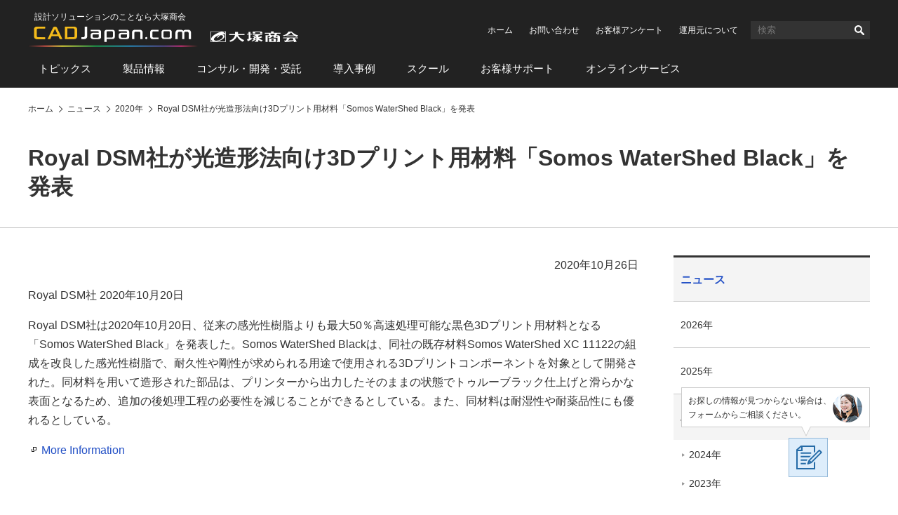

--- FILE ---
content_type: text/html
request_url: https://www.cadjapan.com/news/2020/d20201026_02.html
body_size: 4814
content:
<!doctype html><html lang="ja"><head prefix="og: https://ogp.me/ns#"><meta charset="utf-8"><link rel="canonical" href="https://www.cadjapan.com/news/2020/d20201026_02.html"><title>Royal DSM社が光造形法向け3Dプリント用材料「Somos WaterShed Black」を発表 | CAD Japan.com（大塚商会）</title><meta name="robots" content="noodp"><meta name="description" content="Royal DSM社は2020年10月20日、従来の感光性樹脂よりも最大50％高速処理可能な黒色3Dプリント用材料となる「Somos WaterShed Black」を発表した。"><meta name="keywords" content="3Dプリント用材料"><meta name="viewport" content="width=device-width,viewport-fit=cover"><meta name="format-detection" content="telephone=no"><meta property="og:url" content="https://www.cadjapan.com/news/2020/d20201026_02.html"><meta property="og:type" content="article"><meta property="og:title" content="Royal DSM社が光造形法向け3Dプリント用材料「Somos WaterShed Black」を発表 | CAD Japan.com（大塚商会）"><meta property="og:description" content="Royal DSM社は2020年10月20日、従来の感光性樹脂よりも最大50％高速処理可能な黒色3Dプリント用材料となる「Somos WaterShed Black」を発表した。"><meta property="og:site_name" content="CAD Japan.com（大塚商会）"><meta property="og:image" content="https://www.cadjapan.com/cadjapan-ogp-image.png"><meta name="twitter:card" content="summary_large_image"><meta property="og:locale" content="ja_JP"><link rel="apple-touch-icon-precomposed" href="/apple-touch-icon-precomposed.png"><link rel="shortcut icon" href="/favicon.ico"><link rel="stylesheet" href="/common/css/common.css"><link rel="stylesheet" href="/common/css/pages.css"><!--[if lt IE 9]><script src="/common/js/vendor/html5shiv-printshiv.js"></script><![endif]--> <script async src="https://www.googletagmanager.com/gtag/js?id=AW-564075884"></script><script>  window.dataLayer = window.dataLayer || [];  function gtag(){dataLayer.push(arguments);}  gtag('js', new Date());  gtag('config', 'AW-564075884');  gtag('config', 'AW-308142548');  gtag('config', 'AW-656614141');</script><script>  gtag('event', 'conversion', {      'send_to': 'AW-656614141/UNI_CNaMh8sBEP3FjLkC',      'value': 1.0,      'currency': 'JPY',      'aw_remarketing_only': true  });</script><script>  gtag('event', 'conversion', {      'send_to': 'AW-308142548/p0i5CPeMzvACENTD95IB',      'value': 1.0,      'currency': 'JPY',      'aw_remarketing_only': true  });</script><script type='text/javascript'>  window._tfa = window._tfa || [];  window._tfa.push({notify: 'event', name: 'page_view', id: 1489969});  !function (t, f, a, x) {         if (!document.getElementById(x)) {            t.async = 1;t.src = a;t.id=x;f.parentNode.insertBefore(t, f);         }  }(document.createElement('script'),  document.getElementsByTagName('script')[0],  '//cdn.taboola.com/libtrc/unip/1489969/tfa.js',  'tb_tfa_script');</script><script>window._ostukaDmpData = window._ostukaDmpData||{};window._ostukaDmpData.cropAttr = {};window._ostukaDmpData.cropAttr.ao_score_lb = "";window._ostukaDmpData.cropAttr.ao_rtmts_lb = "";window._ostukaDmpData.cropAttr.ao_brands_nm = "";window._ostukaDmpData.cropAttr.ao_pro_seri = "";window._ostukaDmpData.cropAttr.ao_pro_name = "";window._ostukaDmpData.cropAttr.ao_page_ppt = "";window._ostukaDmpData.cropAttr.ao_kword_lb = "";window._ostukaDmpData.cropAttr.ao_ppose_lb = "";window._ostukaDmpData.cropAttr.ao_hdsft_lb = "";window._ostukaDmpData.cropAttr.ao_cls_s_nm = "";window._ostukaDmpData.cropAttr.ao_cls_m_nm = "";window._ostukaDmpData.cropAttr.ao_cls_l_nm = "";window._ostukaDmpData.cropAttr.ao_industry = "共通";window._ostukaDmpData.cropAttr.ao_area = "";window._ostukaDmpData.cropAttr.ao_employee = "";window._ostukaDmpData.cropAttr.ao_case_cate = "";window._ostukaDmpData.cropAttr.case_company_name = "";window._ostukaDmpData.cropAttr.page_h1 = "Royal DSM社が光造形法向け3Dプリント用材料「Somos WaterShed Black」を発表";window._ostukaDmpData.cropAttr.page_title = "Royal DSM社が光造形法向け3Dプリント用材料「Somos WaterShed Black」を発表";window._ostukaDmpData.cropAttr.page_description = "Royal DSM社は2020年10月20日、従来の感光性樹脂よりも最大50％高速処理可能な黒色3Dプリント用材料となる「Somos WaterShed Black」を発表した。";window._ostukaDmpData.cropAttr.thumb_nm = "";window._ostukaDmpData.cropAttr.ao_operday = "2020年10月26日";window._ostukaDmpData.cropAttr.class_label = "";window._ostukaDmpData.cropAttr.ac_pro_name = "全般";window._ostukaDmpData.cropAttr.ac_mv_time = "";</script><script src="//assets.adobedtm.com/5713efc7772e5848aeb8818df2cc00db29b60e4e/satelliteLib-cfd21131c902c835d708203d4ce3e0cbba027d44.js"></script></head><body itemscope itemtype="https://schema.org/WebPage"><div id="wrap"><header id="header"><div id="header-logo"><div id="logo-cad"><p class="logo-catchcopy">設計ソリューションのことなら大塚商会</p><p class="logo-image" itemscope itemtype="https://schema.org/Corporation"><a href="/" itemprop="url"><img src="/common/img/header-logo.svg" width="385" alt="CAD Japan.com（大塚商会）"></a></p></div></div><div id="sp-header-utility"><button class="button-search" type="button">検索</button><div id="sp-search"><form name="search_form" action="https://search.otsuka-shokai.co.jp/"><input type="hidden" name="la" value="cja"><input id="i_search_input_sp" type="text" name="kw" class="text" placeholder="CAD"><button>検索</button></form></div><div id="sp-search-overlay"></div><button class="button-consider-document-request" type="button">一括請求<span class="number">0</span></button></div><div id="pc-header-utility"><ul class="links-utility"><li><a href="/?02=82_h_h_home">ホーム</a></li><li><a href="https://www.otsuka-shokai.co.jp/contact/form/A0540/?sbj=&cat=&p_question=&02=82_h_h_contact">お問い合わせ</a></li><li><a href="https://www.otsuka-shokai.co.jp/contact/form/A0559/?02=82_h_h_nps">お客様アンケート</a></li><li><a href="/special/cad-in-numbers/?02=82_h_h_numbers">運用元について</a></li></ul><div class="search"><form name="search_form" action="https://search.otsuka-shokai.co.jp/"><input type="hidden" name="la" value="cja"><input id="i_search_input" type="text" name="kw" class="text" placeholder="検索"><button>検索</button></form></div></div><nav id="header-global-nav"><ul><li><a href="/topics/?02=82_h_gn_topics">トピックス</a></li><li><a href="/products/?02=82_h_gn_products">製品情報</a></li><li><a href="/consulting/?02=82_h_gn_consul">コンサル・開発・受託</a></li><li><a href="/case/?02=82_h_gn_case">導入事例</a></li><li><a href="/school/?02=82_h_gn_school">スクール</a></li><li><a href="/support/?02=82_h_gn_support">お客様サポート</a></li><li><a href="/service/?02=82_h_gn_service">オンラインサービス</a></li></ul></nav></header><nav id="breadcrumb"><ol itemscope itemtype="https://schema.org/BreadcrumbList"><li itemprop="itemListElement" itemscope itemtype="https://schema.org/ListItem"><a href="/" itemprop="item"><span itemprop="name">ホーム</span></a><meta itemprop="position" content="1"></li><li itemprop="itemListElement" itemscope itemtype="https://schema.org/ListItem"><a href="/news/" itemprop="item"><span itemprop="name">ニュース</span></a><meta itemprop="position" content="2"></li><li itemprop="itemListElement" itemscope itemtype="https://schema.org/ListItem"><a href="/news/2020/" itemprop="item"><span itemprop="name">2020年</span></a><meta itemprop="position" content="3"></li><li itemprop="itemListElement" itemscope itemtype="https://schema.org/ListItem"><a href="/news/2020/d20201026_02.html" itemprop="item"><span itemprop="name">Royal DSM社が光造形法向け3Dプリント用材料「Somos WaterShed Black」を発表</span></a><meta itemprop="position" content="4"></li></ol></nav><main id="main"><section><!-- CONTENT START --><header><h1>Royal DSM社が光造形法向け3Dプリント用材料「Somos WaterShed Black」を発表</h1></header><div id="main-body"><p class="texts-right">2020年10月26日</p><p>Royal DSM社 2020年10月20日</p><p>Royal DSM社は2020年10月20日、従来の感光性樹脂よりも最大50％高速処理可能な黒色3Dプリント用材料となる「Somos WaterShed Black」を発表した。Somos WaterShed Blackは、同社の既存材料Somos WaterShed XC 11122の組成を改良した感光性樹脂で、耐久性や剛性が求められる用途で使用される3Dプリントコンポーネントを対象として開発された。同材料を用いて造形された部品は、プリンターから出力したそのままの状態でトゥルーブラック仕上げと滑らかな表面となるため、追加の後処理工程の必要性を減じることができるとしている。また、同材料は耐湿性や耐薬品性にも優れるとしている。</p><p><a class="icon_blank" href="https://www.tctmagazine.com/additive-manufacturing-3d-printing-news/dsm-launches-somos-watershed-black-3d-printing-resin/" target="_blank">More Information</a></p></div><!-- CONTENT END --><footer><div class="contacts-fundamental"><div class="conversion-web"><p class="message">この記事は業界ニュースとなりますので、<br>当サイトではお取り扱いのない製品・サービスの場合があります。</p><p class="button"><a class="set-sbj-param" href="https://www.otsuka-shokai.co.jp/contact/form/A0540/?02=82_inquiry_default">ご相談・お問い合わせ</a></p></div></div><div class="links-related-information"><p class="title">関連情報</p><div class="mboxDefault"></div><script>if(typeof(mboxCreate)=='function'){mboxCreate('MboxCad_Footer_LinksRelatedInformation_Event', 'entity.id=cad-news-2020-d20201026_02_html');}</script><ul><li><a href="/service/?02=82_cadj_pr_service"><p class="pic"><img src="https://oi.otsuka-shokai.co.jp/cw/img/pr-service.jpg?sr.dpm.path=pc120sp59" alt="" width="120"></p><p class="label">PR</p><p class="title">そのお困りごとは「オンライン」で解決できます。</p></a></li></ul></div></footer><aside id="side"><p class="text-side-title">ナビゲーションメニュー</p><nav id="side-menu-navi" class="side-navi"><p class="text-category-title"><a href="/news/">ニュース</a></p><ul><li><a href="/news/2026/">2026年</a></li><li><a href="/news/2025/">2025年</a></li><li class="parent-current"><a href="/news/archive/">バックナンバー</a><ul><li><a href="/news/2024/">2024年</a></li><li><a href="/news/2023/">2023年</a></li><li><a href="/news/2022/">2022年</a></li><li><a href="/news/2021/">2021年</a></li><li class="current"><a href="/news/2020/">2020年</a></li></ul></li></ul></nav><div class="side-scroll-following-content"><div class="mboxDefault"></div><script>if(typeof(mboxCreate)=='function'){mboxCreate('MboxCad_Side_SideScrollFollowingContent_TieupBanner');}</script><div class="pr-banner"><div class="mboxDefault"><a href="/products/online_demo.html?oiid=cj;a375at_online"><img src="/img/pr-products-online-demo.jpg" width="278" alt="製品導入前の不安をぶつけてください オンラインデモ(無料)"></a></div><script>if(typeof(mboxCreate)=='function'){mboxCreate('MboxCad_Side_SideScrollFollowingContent_PrBanner');}</script></div></div></aside></section></main><footer id="footer"><div id="links-question-form"><p class="text">お探しの情報が見つからない場合は、<br>フォームからご相談ください。</p><p class="button"><a href="https://www.otsuka-shokai.co.jp/contact/form/C1105/"><img src="/common/img/links-question-form.png" alt="質問フォーム" width="56" height="56"></a></p></div><div id="footer-nav"><ul><li><a href="/topics/">トピックス</a><ul><li><a href="/topics/feature/">特集</a></li><li><a href="/topics/special/">特設サイト</a></li><li><a href="/topics/event/">イベント・セミナー情報</a></li><li><a href="/topics/campaign/">キャンペーン情報</a></li></ul></li><li><a href="/products/">製品情報</a><ul><li><a href="/products/productsname/">製品名から探す</a></li><li><a href="/products/search/industry_manufacture/">製造業向け製品</a></li><li><a href="/products/search/industry_construction/">建設業向け製品</a></li><li><a href="/products/search/relation/">関連製品</a></li><li><a href="/products/search/cad_soft/">CAD ソフト</a></li></ul></li><li><a href="/consulting/">コンサル・開発・受託</a><ul><li><a href="/consulting/menu_consulting.html">コンサルティング</a></li><li><a href="/consulting/jyutaku_customize.html">システム開発／カスタマイズサービス</a></li><li><a href="/consulting/contract_analysis.html">受託サービス</a></li></ul></li><li><a href="/case/">導入事例</a><ul><li><a href="/case/soft.html">ソフト</a></li><li><a href="/case/hard.html">ハード</a></li><li><a href="/case/customize/">カスタマイズ</a></li></ul></li><li><a href="/school/">スクール</a><ul><li><a href="/school/regular.html">定期開催スクール</a></li><li><a href="/school/company.html">企業向けスクール</a></li><li><a href="/school/remote/">オンラインスクール</a></li><li><a href="/school/streaming/">配信型スクール</a></li><li><a href="/school/it.html">IT・ヒューマンスキル関連コース</a></li></ul></li><li><a href="/support/">お客様サポート</a><ul><li><a href="/support/products/">サポート対象製品</a></li><li><a href="/support/menu/">お困りごとから探す</a></li><li><a href="/support/result.html">大塚商会の体制と実績</a></li><li><a href="/support/voice.html">お客様の声</a></li><li><a href="/support/faq/">CADサポート FAQ</a></li></ul></li><li><a href="/service/">オンラインサービス</a><ul><li><a href="/service/items/operation_consultation/">建設・土木</a></li></ul></li></ul></div><div id="footer-utility"><ul><li><a href="/sitemap.html">サイトマップ</a></li><li><a href="/terms.html">サイトの利用条件</a></li><li><a href="https://www.otsuka-shokai.co.jp/policy/" target="_blank">情報セキュリティ基本方針</a></li><li><a href="https://www.otsuka-shokai.co.jp/privacy/" target="_blank">個人情報保護方針</a></li><li><a href="https://www.otsuka-shokai.co.jp/social-media/" target="_blank">ソーシャルメディア利用方針</a></li><li><a href="https://www.otsuka-shokai.co.jp/" target="_blank">大塚商会ホームページ</a></li></ul></div><p id="footer-copyright"><small><span class="pc">Copyright(C)</span> OTSUKA CORPORATION<span class="pc"> All Rights Reserved.</span></small></p></footer></div><div class="mboxDefault"></div><script>if(typeof(mboxCreate)=='function'){mboxCreate('MboxCad_Common_MultiPurpose_Floating');}</script><div class="mboxDefault"></div><script>if(typeof(mboxCreate)=='function'){mboxCreate('MboxCad_Common_MultiPurpose');}</script><script src="/common/js/main.min.js"></script><script src="https://www.otsuka-shokai.co.jp/_analysis/cadjapan/tagmanager.js"></script><script type="text/javascript">_satellite.pageBottom();</script></body></html>

--- FILE ---
content_type: application/x-javascript; charset=utf-8
request_url: https://cookie.sync.usonar.jp/v1/cs?url=https%3A%2F%2Fwww.cadjapan.com%2Fnews%2F2020%2Fd20201026_02.html&ref=&cb_name=usonarCallback&uuid=f8550dab-d34e-4f74-a40a-c8ee236cea5c&client_id=LIDd1t10f0pvbm11&v=1.0.0&cookies=%7B%22_gcl_au%22%3A%221.1.1816097738.1769528236%22%2C%22_mkto_trk%22%3A%22id%3A916-WBS-213%26token%3A_mch-cadjapan.com-c7ad3cea58d2db58c01bcad77bebe8b0%22%7D&cb=1769528237559
body_size: 120
content:
usonarCallback({"uuid":"f8550dab-d34e-4f74-a40a-c8ee236cea5c"})
